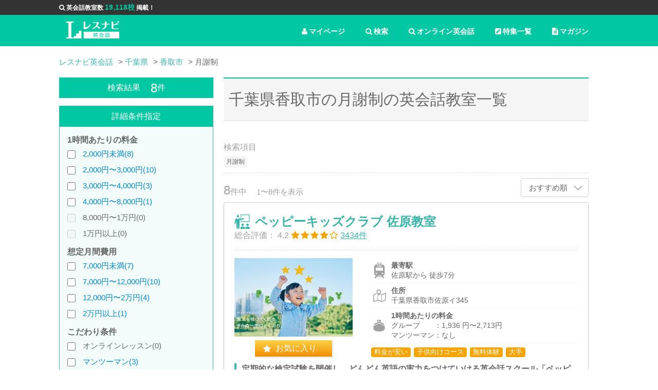

--- FILE ---
content_type: text/html; charset=utf-8
request_url: https://lesnavi.com/%E8%8B%B1%E4%BC%9A%E8%A9%B1/%E5%8D%83%E8%91%89%E7%9C%8C/%E9%A6%99%E5%8F%96%E5%B8%82/%E6%9C%88%E8%AC%9D%E5%88%B6
body_size: 17007
content:
<!DOCTYPE html>
<html>
<head>

<!-- Google Tag Manager -->
<script>(function(w,d,s,l,i){w[l]=w[l]||[];w[l].push({'gtm.start':
new Date().getTime(),event:'gtm.js'});var f=d.getElementsByTagName(s)[0],
j=d.createElement(s),dl=l!='dataLayer'?'&l='+l:'';j.async=true;j.src=
'https://www.googletagmanager.com/gtm.js?id='+i+dl;f.parentNode.insertBefore(j,f);
})(window,document,'script','dataLayer','GTM-5GVCPNW');</script>
<!-- End Google Tag Manager -->

<!-- Start AdSense -->
<script async src="//pagead2.googlesyndication.com/pagead/js/adsbygoogle.js"></script>
<script>
    pathname = location.pathname;
    if (
        !pathname.match("/%E8%8B%B1%E4%BC%9A%E8%A9%B1/111") &&
        !pathname.match("/%E8%8B%B1%E4%BC%9A%E8%A9%B1/1200") &&
        !pathname.match("/%E8%8B%B1%E4%BC%9A%E8%A9%B1/247") &&
        !pathname.match("/%E8%8B%B1%E4%BC%9A%E8%A9%B1/376") &&
        !pathname.match("/%E8%8B%B1%E4%BC%9A%E8%A9%B1/462") &&
        !pathname.match("/%E8%8B%B1%E4%BC%9A%E8%A9%B1/1854") &&
        !pathname.match("/%E8%8B%B1%E4%BC%9A%E8%A9%B1/1853") &&
        !pathname.match("/%E8%8B%B1%E4%BC%9A%E8%A9%B1/1855") &&
        !pathname.match("/%E8%8B%B1%E4%BC%9A%E8%A9%B1/1856")
    ) {
        (adsbygoogle = window.adsbygoogle || []).push({
            google_ad_client: "ca-pub-3577885567075182",
            enable_page_level_ads: true
        });
    }
</script>
<!-- End AdSense -->

    <title>千葉県香取市の月謝制の英会話教室 8校を徹底比較 | レスナビ英会話</title>
    
      <meta name="keywords" content="千葉県香取市,月謝制,英会話,英会話教室,スクール,おすすめ,口コミ,評判,比較,検索,一覧,ランキング" data-turbolinks-track>
      <meta name="description" content="千葉県香取市で月謝制の英会話教室を比較・検討したい時は英会話教室・スクール検索サイトのレスナビ英会話にお任せください。料金・場所・時間・特徴等細かく条件を指定できる条件検索機能でアナタにおすすめな英会話教室を探すことができます。" data-turbolinks-track>
    

    <meta property="og:title" content="千葉県香取市の月謝制の英会話教室 8校を徹底比較 | レスナビ英会話">
    <meta property="og:type" content="article">
    <meta property="og:url" content="https://lesnavi.com/%E8%8B%B1%E4%BC%9A%E8%A9%B1/%E5%8D%83%E8%91%89%E7%9C%8C/%E9%A6%99%E5%8F%96%E5%B8%82">
    <meta property="og:image" content="https://lesnavi.com/img/ogp_image.jpg">
    <meta property="og:description" content="千葉県香取市で月謝制の英会話教室を比較・検討したい時は英会話教室・スクール検索サイトのレスナビ英会話にお任せください。料金・場所・時間・特徴等細かく条件を指定できる条件検索機能でアナタにおすすめな英会話教室を探すことができます。">
    <meta property="og:site_name" content="レスナビ英会話">

    <meta http-equiv="Content-Type" content="text/html; charset=UTF-8">
    <meta name="viewport" content="width=device-width,initial-scale=1.0,user-scalable=NO" />
    <link rel="stylesheet" media="all" href="/assets/application-fb4bb9156c289f6ad8df34397a35b054cd78eab912bf93eb98ad405e8c95530d.css" data-turbolinks-track="true" />
    <script src="/assets/application-fad28d68574994bd2d359ea29b8a93fe1996cf005b286bb32fe078bb6b9000fa.js" data-turbolinks-track="true"></script>
    
    
    <meta name="csrf-param" content="authenticity_token" />
<meta name="csrf-token" content="ZDKTcA29VJaVqyjOkv95RRq+GDYaGxVb9yRmo0+P7SIgkimjgWmicpD6sEY14HPwWIWUZU0oR2RHA2g4FsWtXA==" />
    <script>
        (function(i,s,o,g,r,a,m){i['GoogleAnalyticsObject']=r;i[r]=i[r]||function(){
                    (i[r].q=i[r].q||[]).push(arguments)},i[r].l=1*new Date();a=s.createElement(o),
                m=s.getElementsByTagName(o)[0];a.async=1;a.src=g;m.parentNode.insertBefore(a,m)
        })(window,document,'script','//www.google-analytics.com/analytics.js','ga');
        ga('create', "UA-50204117-5", 'auto');
//        ga('send', 'pageview');
    </script>
</head>

<body class="ln-sub-page">

<!-- Google Tag Manager (noscript) -->
<noscript><iframe src="https://www.googletagmanager.com/ns.html?id=GTM-5GVCPNW"
height="0" width="0" style="display:none;visibility:hidden"></iframe></noscript>
<!-- End Google Tag Manager (noscript) -->

<header>
  <div id="information">
    <ul class="ln-wrap ln-header">
      <li><i class="fa fa-search" aria-hidden="true"></i>英会話教室数 <span>19,118校</span> 掲載！</li>
    </ul>
  </div>

  <!-- グローバルナビ -->
  <div class="ln-wrap ln-header">
    <a href="/英会話" class="ln-logo"><img src="/img/logo.svg" alt="レスナビ英会話" width="80%" valign="middle"></a>
  
    <ul class="ln-glonav">
      <li class="ln-pc"><a href="/英会話/マガジン" class="ln-glonav-a"><i class="fa fa-file-text" aria-hidden="true"></i>マガジン</a></li>
      <li class="ln-pc"><a href="/英会話/特集" class="ln-glonav-a"><i class="fa fa-pencil-square" aria-hidden="true"></i>特集一覧</a></li>
      <li><a href="/英会話/オンライン英会話一覧" class="ln-glonav-a"><i class="fa fa-search" aria-hidden="true"></i>オンライン英会話</a></li>
      <li><a href="/英会話/スクール" class="ln-glonav-a"><i class="fa fa-search" aria-hidden="true"></i>検索</a></li>
      <li>
        <form id="show_favorite_form" action="/英会話/マイページ" accept-charset="UTF-8" method="post"><input type="hidden" name="authenticity_token" value="RRl9JZFeE3h6Ej6sC/AW2eNlH2lcc4UrcWIJywlKH/4Bucf2HYrlnH9DpiSs7xxsoV6TOgtA1xTBRQdQUABfgA==" />
        <a id="show_favorite" class="ln-glonav-a"><i class="fa fa-user" aria-hidden="true"></i>マイページ</a>
        <input id="school_ids" name="school_ids" type="hidden">
</form>      </li>
    </ul>
  </div>
</header>

  






    <div class="ln-contents">
      <div class="ln-wrap ln-area-list">

        <div class="ln-pankuzu" itemscope itemtype="http://schema.org/BreadcrumbList">
          <ul>
                <li itemprop="itemListElement" itemscope itemtype="http://schema.org/ListItem"><a itemprop="item" href="/英会話"><span itemprop="name">レスナビ英会話</span></a><meta itemprop="position" content="1" /></li>
                <li itemprop="itemListElement" itemscope itemtype="http://schema.org/ListItem"><a itemprop="item" href="/英会話/千葉県"><span itemprop="name">千葉県</span></a><meta itemprop="position" content="2" /></li>
                <li itemprop="itemListElement" itemscope itemtype="http://schema.org/ListItem"><a itemprop="item" href="/英会話/千葉県/香取市"><span itemprop="name">香取市</span></a><meta itemprop="position" content="3" /></li>
                <li class="active">月謝制</li>
          </ul>
        </div>

        <div class="ln-side-contents ln-left-side">

          <form name="search_form" id="search_form" class="hidden-xs" action="/english/search" accept-charset="UTF-8" method="get">

    <div class="ln-side-search">
      <h2 class="ln-pc ln-side-h2">検索結果<span>8</span>件</h2>
      <h2 class="ln-sp ln-sub-h2">千葉県香取市の月謝制の英会話教室一覧</h2>
      <div class="ln-side-search-inner">

        <div class="ln-pc ln-side-h2">詳細条件指定</div>




        <div class="ln-sc-sp-accordion">
          <a class="ln-sc-sp-accordion-control">詳細条件を設定する</a>
          <div class="ln-sc-sp-accordion-inner">

            <h3>1時間あたりの料金</h3>
            <ul class="ln-sc-list">
              <li>
                <input type="checkbox" name="price_00k_02k"  >
                  <a class="ln-label-link" href="/%E8%8B%B1%E4%BC%9A%E8%A9%B1/%E5%8D%83%E8%91%89%E7%9C%8C/%E9%A6%99%E5%8F%96%E5%B8%82/2000円未満">2,000円未満(8)</a>
              </li>
              <li>
                <input type="checkbox" name="price_02k_03k"  >
                  <a class="ln-label-link" href="/%E8%8B%B1%E4%BC%9A%E8%A9%B1/%E5%8D%83%E8%91%89%E7%9C%8C/%E9%A6%99%E5%8F%96%E5%B8%82/2000円〜3000円">2,000円〜3,000円(10)</a>
              </li>
              <li>
                <input type="checkbox" name="price_03k_04k"  >
                  <a class="ln-label-link" href="/%E8%8B%B1%E4%BC%9A%E8%A9%B1/%E5%8D%83%E8%91%89%E7%9C%8C/%E9%A6%99%E5%8F%96%E5%B8%82/3000円〜4000円">3,000円〜4,000円(3)</a>
              </li>
              <li>
                <input type="checkbox" name="price_04k_08k"  >
                  <a class="ln-label-link" href="/%E8%8B%B1%E4%BC%9A%E8%A9%B1/%E5%8D%83%E8%91%89%E7%9C%8C/%E9%A6%99%E5%8F%96%E5%B8%82/4000円〜8000円">4,000円〜8,000円(1)</a>
              </li>
              <li>
                <input type="checkbox" name="price_08k_10k"  disabled>
                  <span disabled>8,000円〜1万円(0)</span>
              </li>
              <li>
                <input type="checkbox" name="price_10k_99k"  disabled>
                  <span disabled>1万円以上(0)</span>
              </li>
            </ul>

            <h3>想定月間費用</h3>
            <ul class="ln-sc-list">
              <li>
                <input type="checkbox" name="month_price_00k_07k"  >
                <a class="ln-label-link" href="/%E8%8B%B1%E4%BC%9A%E8%A9%B1/%E5%8D%83%E8%91%89%E7%9C%8C/%E9%A6%99%E5%8F%96%E5%B8%82/7000円未満">7,000円未満(7)</a>
                
              </li>
              <li>
                <input type="checkbox" name="month_price_07k_12k"  >
                <a class="ln-label-link" href="/%E8%8B%B1%E4%BC%9A%E8%A9%B1/%E5%8D%83%E8%91%89%E7%9C%8C/%E9%A6%99%E5%8F%96%E5%B8%82/7000円〜12000円">7,000円〜12,000円(10)</a>
                
              </li>
              <li>
                <input type="checkbox" name="month_price_12k_20k"  >
                <a class="ln-label-link" href="/%E8%8B%B1%E4%BC%9A%E8%A9%B1/%E5%8D%83%E8%91%89%E7%9C%8C/%E9%A6%99%E5%8F%96%E5%B8%82/12000円〜2万円">12,000円〜2万円(4)</a>
                
              </li>
              <li>
                <input type="checkbox" name="month_price_20k_99k"  >
                <a class="ln-label-link" href="/%E8%8B%B1%E4%BC%9A%E8%A9%B1/%E5%8D%83%E8%91%89%E7%9C%8C/%E9%A6%99%E5%8F%96%E5%B8%82/2万円以上">2万円以上(1)</a>
                
              </li>
            </ul>

            <h3>こだわり条件</h3>
            <ul class="ln-sc-list">
              <li><label>
                <input type="checkbox" name="is_online_lesson"  >
                
                <span disabled>オンラインレッスン(0)</span>
              </label></li>
              <li><label>
                <input type="checkbox" name="is_1on1_lesson"  >
                <a class="ln-label-link" href="/%E8%8B%B1%E4%BC%9A%E8%A9%B1/%E5%8D%83%E8%91%89%E7%9C%8C/%E9%A6%99%E5%8F%96%E5%B8%82/マンツーマン">マンツーマン(3)</a>
                
              </label></li>
              <li><label>
                <input type="checkbox" name="is_for_business"  disabled>
                
                <span disabled>ビジネス英語(0)</span>
              </label></li>
              <li><label>
                <input type="checkbox" name="is_open_at_night"  >
                <a class="ln-label-link" href="/%E8%8B%B1%E4%BC%9A%E8%A9%B1/%E5%8D%83%E8%91%89%E7%9C%8C/%E9%A6%99%E5%8F%96%E5%B8%82/夜８時以降も営業">夜８時以降も営業(1)</a>
                
              </label></li>
              <li><label>
                <input type="checkbox" name="is_open_at_morning"  disabled>
                
                <span disabled>朝１０時前も営業(0)</span>
              </label></li>
              <li><label>
                <input type="checkbox" name="is_free_trial"  >
                <a class="ln-label-link" href="/%E8%8B%B1%E4%BC%9A%E8%A9%B1/%E5%8D%83%E8%91%89%E7%9C%8C/%E9%A6%99%E5%8F%96%E5%B8%82/無料体験講座">無料体験講座(9)</a>
                
              </label></li>
              <li><label>
                <input type="checkbox" name="is_near_from_station"  >
                <a class="ln-label-link" href="/%E8%8B%B1%E4%BC%9A%E8%A9%B1/%E5%8D%83%E8%91%89%E7%9C%8C/%E9%A6%99%E5%8F%96%E5%B8%82/駅から５分以内">駅から５分以内(4)</a>
                
              </label></li>
              <li><label>
                <input type="checkbox" name="is_for_toeic"  disabled>
                
                <span disabled>TOEIC対策(0)</span>
              </label></li>
              <li><label>
                <input type="checkbox" name="is_for_toefl"  disabled>
                
                <span disabled>TOEFL対策(0)</span>
              </label></li>
              <li><label>
                <input type="checkbox" name="is_for_eiken"  >
                <a class="ln-label-link" href="/%E8%8B%B1%E4%BC%9A%E8%A9%B1/%E5%8D%83%E8%91%89%E7%9C%8C/%E9%A6%99%E5%8F%96%E5%B8%82/英検対策">英検対策(4)</a>
                
              </label></li>
              <li><label>
                <input type="checkbox" name="is_native_teacher"  >
                <a class="ln-label-link" href="/%E8%8B%B1%E4%BC%9A%E8%A9%B1/%E5%8D%83%E8%91%89%E7%9C%8C/%E9%A6%99%E5%8F%96%E5%B8%82/ネイティブ外国人講師がいる">ネイティブ外国人講師がいる(5)</a>
                
              </label></li>
              <li><label>
                <input type="checkbox" name="is_japanese_teacher"  >
                <a class="ln-label-link" href="/%E8%8B%B1%E4%BC%9A%E8%A9%B1/%E5%8D%83%E8%91%89%E7%9C%8C/%E9%A6%99%E5%8F%96%E5%B8%82/日本人講師がいる">日本人講師がいる(10)</a>
                
              </label></li>
              <li><label>
                <input type="checkbox" name="is_major"  >
                <a class="ln-label-link" href="/%E8%8B%B1%E4%BC%9A%E8%A9%B1/%E5%8D%83%E8%91%89%E7%9C%8C/%E9%A6%99%E5%8F%96%E5%B8%82/大手スクール">大手スクール(11)</a>
                
              </label></li>
              <li><label>
                <input type="checkbox" name="is_open_on_holiday"  disabled>
                
                <span disabled>土日も開講(0)</span>
              </label></li>
              <li><label>
                <input type="checkbox" name="is_initial_fee_free"  disabled>
                
                <span disabled>入会金無料(0)</span>
              </label></li>
              <li><label>
                <input type="checkbox" name="is_monthly_system" checked >
                <a class="ln-label-link" href="/%E8%8B%B1%E4%BC%9A%E8%A9%B1/%E5%8D%83%E8%91%89%E7%9C%8C/%E9%A6%99%E5%8F%96%E5%B8%82/月謝制">月謝制(10)</a>
                
              </label></li>
              <li><label>
                <input type="checkbox" name="is_ticket_system"  >
                <a class="ln-label-link" href="/%E8%8B%B1%E4%BC%9A%E8%A9%B1/%E5%8D%83%E8%91%89%E7%9C%8C/%E9%A6%99%E5%8F%96%E5%B8%82/回数制">回数制(2)</a>
                
              </label></li>
              <li><label>
                <input type="checkbox" name="for_advanced"  disabled>
                
                <span disabled>上級者向け(0)</span>
              </label></li>
              <li><label>
                <input type="checkbox" name="for_beginner"  >
                <a class="ln-label-link" href="/%E8%8B%B1%E4%BC%9A%E8%A9%B1/%E5%8D%83%E8%91%89%E7%9C%8C/%E9%A6%99%E5%8F%96%E5%B8%82/初級者向け">初級者向け(1)</a>
                
              </label></li>
              <li><label>
                <input type="checkbox" name="is_benefit"  disabled>
                
                <span disabled>給付金制度(0)</span>
              </label></li>
              <li><label>
                <input type="checkbox" name="is_for_child"  >
                <a class="ln-label-link" href="/%E8%8B%B1%E4%BC%9A%E8%A9%B1/%E5%8D%83%E8%91%89%E7%9C%8C/%E9%A6%99%E5%8F%96%E5%B8%82/子供向けコース">子供向けコース(10)</a>
                
              </label></li>
              <li><label>
                <input type="checkbox" name="is_for_child_main"  >
                <a class="ln-label-link" href="/%E8%8B%B1%E4%BC%9A%E8%A9%B1/%E5%8D%83%E8%91%89%E7%9C%8C/%E9%A6%99%E5%8F%96%E5%B8%82/子供専用教室">子供専用教室(2)</a>
                
              </label></li>
            </ul>

            <p class="ln-sp ln-sc-bn-holder">
              <a class="ln-sp ln-sc-search-btn" type="submit" is="ensenSearchSubmit" onclick="document.search_form.submit();ga('send', 'event', 'btn', 'btnSearch', 'btnSearchForm');">検索する</a>
            </p>

          </div>
        </div>
        <p class="ln-pc ln-sc-bn-holder">
          <a class="ln-sc-search-btn" type="submit" is="ensenSearchSubmit" onclick="document.search_form.submit();ga('send', 'event', 'btn', 'btnSearch', 'btnSearchForm');">検索する</a>
          <input type="hidden" id="ensenSearchKeywords" name="keywords" value="香取市">
          <input type="hidden" id="ensenSearchOrder" name="order" value="">
          <input type="hidden" name="pref_name" value="千葉県">
          <a class="ln-sc-allclear">すべての条件をクリア</a>
          <br />
        </p>

        <div class="ln-pc">
          <div class="ln-pc ln-side-h2">エリア・駅</div>
            <h3>人気のエリア</h3>
  <ul class="ln-sc-label-list">
      <li class="">
        <a class="ln-label-link" href="/英会話/千葉県/佐原駅周辺">佐原
          (5)</a></li>
  </ul>


        </div>

      </div>
    </div>

</form>
<div class="ln-modal">
  <div class="ln-modal-inner">

    <div id="ln-station-modal">
      <h2 class="ln-sub-h1">駅・路線から探す</h2>
      <a href="" class="ln-modal-close"></a>
      <div id="ln-station">
      </div>
      <div class="ln-modal_btn">
        <form id="ensenModalForm" action="/english/search" accept-charset="UTF-8" method="post"><input type="hidden" name="authenticity_token" value="Eba4jdxmiLzzMT+kBj4k3/CydSTYw50xvAjW5IqZHyAjjHEVARE5ntGJ4njc75NVAzN4TBaHNwzO02x9DLVntA==" />
            <input type="hidden" id="ensenModalKeywords" name="keywords">
            <a class="ln-modal-cancel">キャンセル</a>
            <a class="ln-modal-search" id="ensenModalSubmit">検索</a>
</form>      </div>
    </div>

    <div id="ln-area-modal">
      <h2 class="ln-sub-h1">エリアから探す</h2>
      <a href="" class="ln-modal-close"></a>
      <div id="ln-area">
      </div>
      <div class="ln-modal_btn">
        <form id="areaModalForm" action="/english/search" accept-charset="UTF-8" method="post"><input type="hidden" name="authenticity_token" value="itBeRijTfNWFNSsAIDHwVtspgwWVwM8DsUS5gfAuytm46pfe9aTN96eN9tz64EfcKKiObVuEZT7DnwMYdgKyTQ==" />
            <input type="hidden" id="areaModalKeywords" name="keywords">
            <a class="ln-modal-cancel">キャンセル</a>
            <a class="ln-modal-search" id="areaModalSubmit">検索</a>
</form>      </div>
    </div>

  </div>
</div>




        </div>

        <div class="ln-main-contents">
          <h1 class="ln-sub-h1">千葉県香取市の月謝制の英会話教室一覧</h1>
          <div class="ln-sc-comment">
          </div>

          <div class="ln-sc-cond">
            <p class="ln-sc-cond-title ln-pc">検索項目</p>
            <p class="ln-sc-cond-title ln-sp">検索結果：<span>8件</span></p>
            <ul class="ln-sc-cond-label">
              
              
              
              
              
              
              
              
              
              
              
              
              
              
              
              
              
              
              
              
              
              
              
              
              
              <li>月謝制</li>
              
              
              
              
              
              
            </ul>
          </div>
          <div class="ln-sc-control ln-table">
            <div class="ln-cell ln-ps10">
              <p class="ln-sc-count"><span>8</span>件中</p>
              <p class="ln-sc-result-pg">1〜8件を表示</p>
            </div>
            <div class="ln-cell">
              <dl class="ln-sort">
                <dt><a href="#">
                  おすすめ順
                  
                  
                </a></dt>
                <dd>
                  <ul class="ln-sort-list">
                      <li><a onclick="document.search_form.order.value = 'price'; document.search_form.submit();">価格順</a></li>
                  </ul>
                </dd>
              </dl>
            </div>
          </div>

          <div class="ln-result-list">
            <div class="ln-casset">

  <div class="ln-casset-title">
    <h2><a href="/英会話/1200/7884">ペッピーキッズクラブ 佐原教室</a></h2>


    <p class="ln-pc">
      <span class="ln-pc">総合評価：</span>
      4.2
      <img src="/img/icon/star_4.0.svg" alt=""><br class="ln-sp" />
        <a href="/英会話/1200/7884/口コミ">
        <span class="ln-casset-rtg">3434件</span>
        </a>
    </p>
  </div>

  <div class="ln-table">
    <div class="ln-cell ln-casset-img">
          <img src="/img/schools/7884/image1/list.jpg?1746671506" width="100%">
      <span class="ln-pc ln-fav-btn"><a href="" id="favorite-7884" data-id="7884" data-school-id="7884" >お気に入り</a></span>
    </div>

    <div class="ln-sp ln-casset-score">
      <p>
        4.2
        <img src="/img/icon/star_4.0.svg" alt=""><br class="ln-sp" />
          <a href="/英会話/1200/7884/口コミ">
            <span class="ln-casset-rtg">3434件</span>
          </a>
      </p>
    </div>


    <div class="ln-cell" style="clear: both;">
      <ul class="ln-casset-detail">

            <li>
              <a href="/英会話/1200/7884/情報・地図" class="ln-casset-station">
                <dl>
                  <dt>最寄駅</dt>
                  <dd>
                      <p>佐原駅から
                        徒歩7分
                        </p>
                  </dd>
                </dl>
              </a>
            </li>

        <li>
          <a href="/英会話/1200/7884/情報・地図" class="ln-casset-address">
            <dl>
              <dt>住所</dt>
              <dd>
                <p>千葉県香取市佐原イ345</p>
              </dd>
            </dl>
          </a>
        </li>

        <li>
            <a href='/英会話/1200/7884/コース・価格' class='ln-casset-fee'>
            <dl>
              <dt>1時間あたりの料金</dt>
              <dd>
                  <p>グループ　　：1,936
                    円〜2,713円</p>
                  <p>マンツーマン：なし</p>
              </dd>
            </dl>
            </a>
        </li>


        <li class="ln-diff">
          <p class="ln-label">
                <span>料金が安い</span>
                <span>子供向けコース</span>
                <span>無料体験</span>
                <span>大手</span>
          </p>
        </li>
      </ul>
    </div>

  </div>

  <div class="ln-pc">
    <h3 class="ln-sub-h3v2">定期的な検定試験を開催し、どんどん英語の実力をつけていける英会話スクール「ペッピーキッズ」</h3>
    <p class="ln-casset-text">
    <p class="ln-casset-text">千葉県香取市にある子ども英会話ペッピーキッズクラブ佐原教室は、佐原駅から徒歩6分の場所にあります。日本人講師＋外国人講師のメリットを活かしたグループレッスンでは、子供達一人一人のレベルにあったレッスン...</p></p>
    <p class="ln-more"><a href="/英会話/1200/7884">もっと見る</a></p>

        <a class="ln-casset-kuchikomi" href="/英会話/1200/7884/口コミ">この教室の口コミを詳しく見る</a>
        <h3 class="ln-sub-h3v2">口コミ<span>3434件</span></h3>
        <p class="ln-casset-comment ln-boy">私自身が英語がすごく苦手で苦労したので息子には早い段階で英語に触れさせておきたいと通わせています。小学校低学年のコースですが内容自体は結構難しく前置詞や文法など中学生で習うようなものもあります、ただ歌...</p>
  </div>
</div>
<div class="ln-casset">

  <div class="ln-casset-title">
    <h2><a href="/英会話/348/6578">ヤマハ英語教室 佐原第2センター</a></h2>


    <p class="ln-pc">
      <span class="ln-pc">総合評価：</span>
      4.0
      <img src="/img/icon/star_4.0.svg" alt=""><br class="ln-sp" />
        <a href="/英会話/348/6578/口コミ">
        <span class="ln-casset-rtg">447件</span>
        </a>
    </p>
  </div>

  <div class="ln-table">
    <div class="ln-cell ln-casset-img">
          <img src="/img/schools/6578/image1/list.jpg?1538035170" width="100%">
      <span class="ln-pc ln-fav-btn"><a href="" id="favorite-6578" data-id="6578" data-school-id="6578" >お気に入り</a></span>
    </div>

    <div class="ln-sp ln-casset-score">
      <p>
        4.0
        <img src="/img/icon/star_4.0.svg" alt=""><br class="ln-sp" />
          <a href="/英会話/348/6578/口コミ">
            <span class="ln-casset-rtg">447件</span>
          </a>
      </p>
    </div>


    <div class="ln-cell" style="clear: both;">
      <ul class="ln-casset-detail">

            <li>
              <a href="/英会話/348/6578/情報・地図" class="ln-casset-station">
                <dl>
                  <dt>最寄駅</dt>
                  <dd>
                      <p>佐原駅から
                        徒歩3分
                        </p>
                  </dd>
                </dl>
              </a>
            </li>

        <li>
          <a href="/英会話/348/6578/情報・地図" class="ln-casset-address">
            <dl>
              <dt>住所</dt>
              <dd>
                <p>千葉県香取市佐原イ88</p>
              </dd>
            </dl>
          </a>
        </li>

        <li>
            <a href='/英会話/348/6578/コース・価格' class='ln-casset-fee'>
            <dl>
              <dt>1時間あたりの料金</dt>
              <dd>
                  <p>グループ　　：1,666
                    円〜2,340円</p>
                  <p>マンツーマン：なし</p>
              </dd>
            </dl>
            </a>
        </li>

            <li class="ln-pc">
              <a href="/英会話/348/6578/情報・地図" class="ln-casset-holiday">
                <dl>
                  <dt>休校日</dt>
                  <dd>
                    <p>
                    月曜日　
                    火曜日　
                    水曜日　
                    木曜日　
                    金曜日　
                    
                    日曜日　
                    
                    
                    
                    </p>
                  </dd>
                </dl>
              </a>
            </li>

            <li class="ln-pc">
              <a href="/英会話/348/6578/情報・地図" class="ln-casset-time">
                <dl>
                  <dt>開校時間</dt>
                  <dd>
                    <p>
                        / 土日 11:00
                        〜13:35
                        不明
                    </p>
                  </dd>
                </dl>
              </a>
            </li>

        <li class="ln-diff">
          <p class="ln-label">
                <span>料金が安い</span>
                <span>子供向けコース</span>
                <span>大手</span>
                <span>駅近</span>
          </p>
        </li>
      </ul>
    </div>

  </div>

  <div class="ln-pc">
    <h3 class="ln-sub-h3v2">講師が理解できるまで最後までサポートしてくれ親子で一緒に学べる「ヤマハ英語教室佐原第2センター」</h3>
    <p class="ln-casset-text">
    <p class="ln-casset-text">千葉県香取市にあるJR成田線佐原駅から徒歩3分の場所にある「ヤマハ英語教室佐原第2センター」は、3歳から小学生までが通う英会話スクールです。3歳のコースは保護者の方も一緒に参加しながら、音楽やリズムに...</p></p>
    <p class="ln-more"><a href="/英会話/348/6578">もっと見る</a></p>

        <a class="ln-casset-kuchikomi" href="/英会話/348/6578/口コミ">この教室の口コミを詳しく見る</a>
        <h3 class="ln-sub-h3v2">口コミ<span>447件</span></h3>
        <p class="ln-casset-comment ln-boy">まだ習い始めて間がない頃は、レッスンに集中して参加する事が出来なくて、まわりに迷惑をかけているのではないか・・・と不安で心配でした。でも、子供はレッスンで習った歌とか覚えていて、帰宅したら口ずさんでい...</p>
  </div>
</div>
<div class="ln-casset">

  <div class="ln-casset-title">
    <h2><a href="/英会話/189/17404">ウィングローブ英語塾 佐原校</a></h2>


    <p class="ln-pc">
      <span class="ln-pc">総合評価：</span>
      4.4
      <img src="/img/icon/star_4.0.svg" alt=""><br class="ln-sp" />
        <a href="/英会話/189/17404/口コミ">
        <span class="ln-casset-rtg">156件</span>
        </a>
    </p>
  </div>

  <div class="ln-table">
    <div class="ln-cell ln-casset-img">
          <img src="/img/schools/17404/image1/list.jpg?1593663362" width="100%">
      <span class="ln-pc ln-fav-btn"><a href="" id="favorite-17404" data-id="17404" data-school-id="17404" >お気に入り</a></span>
    </div>

    <div class="ln-sp ln-casset-score">
      <p>
        4.4
        <img src="/img/icon/star_4.0.svg" alt=""><br class="ln-sp" />
          <a href="/英会話/189/17404/口コミ">
            <span class="ln-casset-rtg">156件</span>
          </a>
      </p>
    </div>


    <div class="ln-cell" style="clear: both;">
      <ul class="ln-casset-detail">

            <li>
              <a href="/英会話/189/17404/情報・地図" class="ln-casset-station">
                <dl>
                  <dt>最寄駅</dt>
                  <dd>
                      <p>下総神崎駅から
                        2250m
                        </p>
                  </dd>
                </dl>
              </a>
            </li>

        <li>
          <a href="/英会話/189/17404/情報・地図" class="ln-casset-address">
            <dl>
              <dt>住所</dt>
              <dd>
                <p>千葉県香取市みずほ台2丁目1-149</p>
              </dd>
            </dl>
          </a>
        </li>

        <li>
            <a href='/英会話/189/17404/コース・価格' class='ln-casset-fee'>
            <dl>
              <dt>1時間あたりの料金</dt>
              <dd>
                  <p>グループ　　：1,800
                    円〜2,050円</p>
                  <p>マンツーマン：なし</p>
              </dd>
            </dl>
            </a>
        </li>


        <li class="ln-diff">
          <p class="ln-label">
                <span>料金が安い</span>
                <span>子供向けコース</span>
                <span>無料体験</span>
                <span>大手</span>
          </p>
        </li>
      </ul>
    </div>

  </div>

  <div class="ln-pc">
    <h3 class="ln-sub-h3v2">英語を使いこなせる学習を受けられる。基本からしっかり学習する事で、同時通訳と同じ方法で英語を学ぶことが出来る</h3>
    <p class="ln-casset-text">
    <p class="ln-casset-text">英語を使いこなせる位になりたいと思いませんか？ウィングローブ英語塾佐原校では、基本からしっかり指導してくれて、同時通訳と同じ方法で英語を学んでいく事が出来るので英語を使いこなせる人を目指せます。小学生...</p></p>
    <p class="ln-more"><a href="/英会話/189/17404">もっと見る</a></p>

        <a class="ln-casset-kuchikomi" href="/英会話/189/17404/口コミ">この教室の口コミを詳しく見る</a>
        <h3 class="ln-sub-h3v2">口コミ<span>156件</span></h3>
        <p class="ln-casset-comment ln-boy">息子が中学へ入学するタイミングで、こちらのウィングローブへ入会しました。息子の学校は私立で、特に英語教育のレベルの高さが有名なので、授業についていけるかが心配でした。小学生の頃はネイティブ講師の英会話...</p>
  </div>
</div>
<div class="ln-casset">

  <div class="ln-casset-title">
    <h2><a href="/英会話/1199/10947">ECCジュニア みずほニュータウン教室</a></h2>


    <p class="ln-pc">
      <span class="ln-pc">総合評価：</span>
      4.1
      <img src="/img/icon/star_4.0.svg" alt=""><br class="ln-sp" />
        <a href="/英会話/1199/10947/口コミ">
        <span class="ln-casset-rtg">2081件</span>
        </a>
    </p>
  </div>

  <div class="ln-table">
    <div class="ln-cell ln-casset-img">
          <img src="/img/noimage.gif" class="noimage" width="100%">
      <span class="ln-pc ln-fav-btn"><a href="" id="favorite-10947" data-id="10947" data-school-id="10947" >お気に入り</a></span>
    </div>

    <div class="ln-sp ln-casset-score">
      <p>
        4.1
        <img src="/img/icon/star_4.0.svg" alt=""><br class="ln-sp" />
          <a href="/英会話/1199/10947/口コミ">
            <span class="ln-casset-rtg">2081件</span>
          </a>
      </p>
    </div>


    <div class="ln-cell" style="clear: both;">
      <ul class="ln-casset-detail">


        <li>
          <a href="/英会話/1199/10947/情報・地図" class="ln-casset-address">
            <dl>
              <dt>住所</dt>
              <dd>
                <p>千葉県香取市</p>
              </dd>
            </dl>
          </a>
        </li>

        <li>
            <a href='/英会話/1199/10947/コース・価格' class='ln-casset-fee'>
            <dl>
              <dt>1時間あたりの料金</dt>
              <dd>
                  <p>グループ　　：1,260
                    円〜2,430円</p>
                  <p>マンツーマン：なし</p>
              </dd>
            </dl>
            </a>
        </li>


        <li class="ln-diff">
          <p class="ln-label">
                <span>料金が安い</span>
                <span>子供向けコース</span>
                <span>無料体験</span>
                <span>大手</span>
          </p>
        </li>
      </ul>
    </div>

  </div>

  <div class="ln-pc">
    <h3 class="ln-sub-h3v2">1回ごとに生徒の理解度をチェックしながら進めていくECCジュニア。長所を伸ばし弱点を克服しながら丁寧に基礎から学んでいきます。</h3>
    <p class="ln-casset-text">
    <p class="ln-casset-text">千葉県香取市にあるECCジュニアみずほニュータウン教室では全てのクラスでバイリンガル講師によるオールイングリッシュの授業を行っています。各生徒の個性をしっかり見極め長所を伸ばしていく指導法が人気で、一...</p></p>
    <p class="ln-more"><a href="/英会話/1199/10947">もっと見る</a></p>

        <a class="ln-casset-kuchikomi" href="/英会話/1199/10947/口コミ">この教室の口コミを詳しく見る</a>
        <h3 class="ln-sub-h3v2">口コミ<span>2081件</span></h3>
        <p class="ln-casset-comment ln-boy">娘が友達と通っているECCジュニア。茨田小学校前校は小学校からも家からも近いので、子供だけで通わせるには安心の立地です。受講料も他のスクールよりは安めで、それなのにテキストやその他の教材は豊富で満足し...</p>
  </div>
</div>
<div class="ln-casset">

  <div class="ln-casset-title">
    <h2><a href="/英会話/1199/10948">ECCジュニア 山田府馬教室</a></h2>


    <p class="ln-pc">
      <span class="ln-pc">総合評価：</span>
      4.1
      <img src="/img/icon/star_4.0.svg" alt=""><br class="ln-sp" />
        <a href="/英会話/1199/10948/口コミ">
        <span class="ln-casset-rtg">2081件</span>
        </a>
    </p>
  </div>

  <div class="ln-table">
    <div class="ln-cell ln-casset-img">
          <img src="/img/noimage.gif" class="noimage" width="100%">
      <span class="ln-pc ln-fav-btn"><a href="" id="favorite-10948" data-id="10948" data-school-id="10948" >お気に入り</a></span>
    </div>

    <div class="ln-sp ln-casset-score">
      <p>
        4.1
        <img src="/img/icon/star_4.0.svg" alt=""><br class="ln-sp" />
          <a href="/英会話/1199/10948/口コミ">
            <span class="ln-casset-rtg">2081件</span>
          </a>
      </p>
    </div>


    <div class="ln-cell" style="clear: both;">
      <ul class="ln-casset-detail">


        <li>
          <a href="/英会話/1199/10948/情報・地図" class="ln-casset-address">
            <dl>
              <dt>住所</dt>
              <dd>
                <p>千葉県香取市</p>
              </dd>
            </dl>
          </a>
        </li>

        <li>
            <a href='/英会話/1199/10948/コース・価格' class='ln-casset-fee'>
            <dl>
              <dt>1時間あたりの料金</dt>
              <dd>
                  <p>グループ　　：1,260
                    円〜2,430円</p>
                  <p>マンツーマン：なし</p>
              </dd>
            </dl>
            </a>
        </li>


        <li class="ln-diff">
          <p class="ln-label">
                <span>料金が安い</span>
                <span>子供向けコース</span>
                <span>無料体験</span>
                <span>大手</span>
          </p>
        </li>
      </ul>
    </div>

  </div>

  <div class="ln-pc">
    <h3 class="ln-sub-h3v2">読み書きを中心に学校での成績アップも視野にいれて学習していくECCジュニア。基礎からディベート能力まで幅広い知識が身につきます。</h3>
    <p class="ln-casset-text">
    <p class="ln-casset-text">千葉県香取市にあるECCジュニア山田府馬教室では2歳から大人までの英会話クラスの他に中学生英語強化クラスがあり、読み書きを中心に指導を行い、学校の成績アップとリスニングや長文読解のトレーニングを重ねて...</p></p>
    <p class="ln-more"><a href="/英会話/1199/10948">もっと見る</a></p>

        <a class="ln-casset-kuchikomi" href="/英会話/1199/10948/口コミ">この教室の口コミを詳しく見る</a>
        <h3 class="ln-sub-h3v2">口コミ<span>2081件</span></h3>
        <p class="ln-casset-comment ln-boy">娘がECCジュニアに通っています。今は6年生になりますが英検合格のために英検対策コースを受講しています。昨年先生がすすめられて受験したら英検5級を合格することができ娘も自信がついたようす。今は英検4級...</p>
  </div>
</div>
<div class="ln-casset">

  <div class="ln-casset-title">
    <h2><a href="/英会話/174/3243">アメリカンランゲージスクール 佐原校</a></h2>


    <p class="ln-pc">
      <span class="ln-pc">総合評価：</span>
      4.1
      <img src="/img/icon/star_4.0.svg" alt=""><br class="ln-sp" />
        <a href="/英会話/174/3243/口コミ">
        <span class="ln-casset-rtg">422件</span>
        </a>
    </p>
  </div>

  <div class="ln-table">
    <div class="ln-cell ln-casset-img">
          <img src="/img/schools/3243/image1/list.jpg?1538027937" width="100%">
      <span class="ln-pc ln-fav-btn"><a href="" id="favorite-3243" data-id="3243" data-school-id="3243" >お気に入り</a></span>
    </div>

    <div class="ln-sp ln-casset-score">
      <p>
        4.1
        <img src="/img/icon/star_4.0.svg" alt=""><br class="ln-sp" />
          <a href="/英会話/174/3243/口コミ">
            <span class="ln-casset-rtg">422件</span>
          </a>
      </p>
    </div>


    <div class="ln-cell" style="clear: both;">
      <ul class="ln-casset-detail">

            <li>
              <a href="/英会話/174/3243/情報・地図" class="ln-casset-station">
                <dl>
                  <dt>最寄駅</dt>
                  <dd>
                      <p>佐原駅から
                        徒歩7分
                        </p>
                  </dd>
                </dl>
              </a>
            </li>

        <li>
          <a href="/英会話/174/3243/情報・地図" class="ln-casset-address">
            <dl>
              <dt>住所</dt>
              <dd>
                <p>千葉県香取市佐原イ4178</p>
              </dd>
            </dl>
          </a>
        </li>

        <li>
            <a href='/英会話/174/3243/コース・価格' class='ln-casset-fee'>
            <dl>
              <dt>1時間あたりの料金</dt>
              <dd>
                  <p>グループ　　：2,425
                    円〜3,750円</p>
                  <p>マンツーマン：2,000円</p>
              </dd>
            </dl>
            </a>
        </li>

            <li class="ln-pc">
              <a href="/英会話/174/3243/情報・地図" class="ln-casset-holiday">
                <dl>
                  <dt>休校日</dt>
                  <dd>
                    <p>
                    月曜日　
                    
                    
                    
                    
                    
                    日曜日　
                    
                    
                    
                    </p>
                  </dd>
                </dl>
              </a>
            </li>

            <li class="ln-pc">
              <a href="/英会話/174/3243/情報・地図" class="ln-casset-time">
                <dl>
                  <dt>開校時間</dt>
                  <dd>
                    <p>
                        平日 15:00
                        〜21:00
                        / 土日 12:00
                        〜19:00
                    </p>
                  </dd>
                </dl>
              </a>
            </li>

        <li class="ln-diff">
          <p class="ln-label">
                <span>マンツーマン</span>
                <span>子供向けコース</span>
                <span>TOEIC</span>
                <span>無料体験</span>
                <span>夜も開講</span>
                <span>大手</span>
          </p>
        </li>
      </ul>
    </div>

  </div>

  <div class="ln-pc">
    <h3 class="ln-sub-h3v2">英会話が続かなかった人も「アメリカンランゲージスクール」佐原校なら続けられる！多彩なレッスンで受講生をサポート</h3>
    <p class="ln-casset-text">
    <p class="ln-casset-text">千葉県香取市にある英会話スクールアメリカンランゲージスクール佐原校は、JR佐原駅から徒歩約9分にあります。受講生の目標に合わせた多彩なレッスンを提供しています。フレンドリーな講師とマネージャーが受講生...</p></p>
    <p class="ln-more"><a href="/英会話/174/3243">もっと見る</a></p>

        <a class="ln-casset-kuchikomi" href="/英会話/174/3243/口コミ">この教室の口コミを詳しく見る</a>
        <h3 class="ln-sub-h3v2">口コミ<span>422件</span></h3>
        <p class="ln-casset-comment ln-boy">ネイティブ講師とプライベートレッスンを毎週40分受けています。グループレッスンは苦手で間違えることが恥ずかしくて話せなくなってしまうのでプライベートが好きです。前はイングリッシュビレッジに通ってて、こ...</p>
  </div>
</div>
<div class="ln-casset">

  <div class="ln-casset-title">
    <h2><a href="/英会話/174/3244">アメリカンランゲージスクール 小見川校</a></h2>


    <p class="ln-pc">
      <span class="ln-pc">総合評価：</span>
      4.1
      <img src="/img/icon/star_4.0.svg" alt=""><br class="ln-sp" />
        <a href="/英会話/174/3244/口コミ">
        <span class="ln-casset-rtg">422件</span>
        </a>
    </p>
  </div>

  <div class="ln-table">
    <div class="ln-cell ln-casset-img">
          <img src="/img/schools/3244/image1/list.jpg?1538027939" width="100%">
      <span class="ln-pc ln-fav-btn"><a href="" id="favorite-3244" data-id="3244" data-school-id="3244" >お気に入り</a></span>
    </div>

    <div class="ln-sp ln-casset-score">
      <p>
        4.1
        <img src="/img/icon/star_4.0.svg" alt=""><br class="ln-sp" />
          <a href="/英会話/174/3244/口コミ">
            <span class="ln-casset-rtg">422件</span>
          </a>
      </p>
    </div>


    <div class="ln-cell" style="clear: both;">
      <ul class="ln-casset-detail">

            <li>
              <a href="/英会話/174/3244/情報・地図" class="ln-casset-station">
                <dl>
                  <dt>最寄駅</dt>
                  <dd>
                      <p>小見川駅から
                        徒歩4分
                        </p>
                  </dd>
                </dl>
              </a>
            </li>

        <li>
          <a href="/英会話/174/3244/情報・地図" class="ln-casset-address">
            <dl>
              <dt>住所</dt>
              <dd>
                <p>千葉県香取市小見川1090</p>
              </dd>
            </dl>
          </a>
        </li>

        <li>
            <a href='/英会話/174/3244/コース・価格' class='ln-casset-fee'>
            <dl>
              <dt>1時間あたりの料金</dt>
              <dd>
                  <p>グループ　　：2,425
                    円〜3,750円</p>
                  <p>マンツーマン：2,000円</p>
              </dd>
            </dl>
            </a>
        </li>

            <li class="ln-pc">
              <a href="/英会話/174/3244/情報・地図" class="ln-casset-holiday">
                <dl>
                  <dt>休校日</dt>
                  <dd>
                    <p>
                    月曜日　
                    
                    
                    
                    
                    
                    日曜日　
                    
                    
                    
                    </p>
                  </dd>
                </dl>
              </a>
            </li>

            <li class="ln-pc">
              <a href="/英会話/174/3244/情報・地図" class="ln-casset-time">
                <dl>
                  <dt>開校時間</dt>
                  <dd>
                    <p>
                        平日 15:00
                        〜20:00
                        / 土日 15:00
                        〜20:00
                    </p>
                  </dd>
                </dl>
              </a>
            </li>

        <li class="ln-diff">
          <p class="ln-label">
                <span>マンツーマン</span>
                <span>子供向けコース</span>
                <span>TOEIC</span>
                <span>無料体験</span>
                <span>大手</span>
                <span>駅近</span>
          </p>
        </li>
      </ul>
    </div>

  </div>

  <div class="ln-pc">
    <h3 class="ln-sub-h3v2">アットホームは雰囲気のアメリカンランゲージスクール小見川校で英会話を楽しくスキルアップしよう！</h3>
    <p class="ln-casset-text">
    <p class="ln-casset-text">千葉県香取市にある英会話スクールアメリカンランゲージスクール小見川校は、JR小見川駅から徒歩約4分の好立地に位置しています。経験豊富で優しい外国人講師と日本字講師が受講生の英会話をスキルアップさせてく...</p></p>
    <p class="ln-more"><a href="/英会話/174/3244">もっと見る</a></p>

        <a class="ln-casset-kuchikomi" href="/英会話/174/3244/口コミ">この教室の口コミを詳しく見る</a>
        <h3 class="ln-sub-h3v2">口コミ<span>422件</span></h3>
        <p class="ln-casset-comment ln-boy">月5,000円でネイティブ講師とレッスンが受けられる英会話スクールはこの辺ではアメリカンランゲージスクールだけだと思います。色々なスクールを見学したり、ネットで検索したりしましたが、コストパフォーマン...</p>
  </div>
</div>
<div class="ln-casset">

  <div class="ln-casset-title">
    <h2><a href="/英会話/256/20633">ステップワールド英語スクール しんしま教室</a></h2>


    <p class="ln-pc">
      <span class="ln-pc">総合評価：</span>
      3.5
      <img src="/img/icon/star_3.5.svg" alt=""><br class="ln-sp" />
        <a href="/英会話/256/20633/口コミ">
        <span class="ln-casset-rtg">322件</span>
        </a>
    </p>
  </div>

  <div class="ln-table">
    <div class="ln-cell ln-casset-img">
          <img src="/img/noimage.gif" class="noimage" width="100%">
      <span class="ln-pc ln-fav-btn"><a href="" id="favorite-20633" data-id="20633" data-school-id="20633" >お気に入り</a></span>
    </div>

    <div class="ln-sp ln-casset-score">
      <p>
        3.5
        <img src="/img/icon/star_3.5.svg" alt=""><br class="ln-sp" />
          <a href="/英会話/256/20633/口コミ">
            <span class="ln-casset-rtg">322件</span>
          </a>
      </p>
    </div>


    <div class="ln-cell" style="clear: both;">
      <ul class="ln-casset-detail">

            <li>
              <a href="/英会話/256/20633/情報・地図" class="ln-casset-station">
                <dl>
                  <dt>最寄駅</dt>
                  <dd>
                      <p>潮来駅から
                        1150m
                        </p>
                      <p>十二橋駅から
                        1960m
                        </p>
                  </dd>
                </dl>
              </a>
            </li>

        <li>
          <a href="/英会話/256/20633/情報・地図" class="ln-casset-address">
            <dl>
              <dt>住所</dt>
              <dd>
                <p>千葉県香取市扇島2883</p>
              </dd>
            </dl>
          </a>
        </li>

        <li>
            <a href='/英会話/256/20633/コース・価格' class='ln-casset-fee'>
            <dl>
              <dt>1時間あたりの料金</dt>
              <dd>
                  <p>グループ　　：1,916
                    円〜2,533円</p>
                  <p>マンツーマン：5,454円</p>
              </dd>
            </dl>
            </a>
        </li>


        <li class="ln-diff">
          <p class="ln-label">
                <span>マンツーマン</span>
                <span>料金が安い</span>
                <span>子供向けコース</span>
                <span>大手</span>
          </p>
        </li>
      </ul>
    </div>

  </div>

  <div class="ln-pc">
    <h3 class="ln-sub-h3v2">体感的に英語を身につけ、楽しくコミュニケーションができるようになることをテーマに日々の学習を進めていきます。</h3>
    <p class="ln-casset-text">
    <p class="ln-casset-text">英語を身につけ体験し、コミュニケーションを通してわかり合うことをテーマに日々の授業を進めていくステップワールド英語スクールしんしま教室。最寄駅の潮来駅から徒歩24分でアクセスできる英会話スクールです。...</p></p>
    <p class="ln-more"><a href="/英会話/256/20633">もっと見る</a></p>

        <a class="ln-casset-kuchikomi" href="/英会話/256/20633/口コミ">この教室の口コミを詳しく見る</a>
        <h3 class="ln-sub-h3v2">口コミ<span>322件</span></h3>
        <p class="ln-casset-comment ln-boy">小学4年生の頃から中学を卒業するまで通っていましたが、おかげで英語の成績はいつもクラスでトップでした。最初の頃はゲームなどを頻繁に行っていたこともあり、遊び感覚で通えていました。その後、机に向かって文...</p>
  </div>
</div>

          </div>
          

          <div class="ln-casset-paging">
            
          </div>

          <div class="ln-sp ln-side-search">
            <div class="ln-side-search-inner">
                <h3>人気のエリア</h3>
  <ul class="ln-sc-label-list">
      <li class="">
        <a class="ln-label-link" href="/英会話/千葉県/佐原駅周辺">佐原
          (5)</a></li>
  </ul>


            </div>
          </div>



        </div>
      </div>

      <div class="bottom-wrap ln-spanel">
<div class="ln-wrap">
  <h2 class="ln-sub-h2">地域・スクール名で探す</h2>

  <div class="ln-search-holder">
  <ul class="ln-search-opt ln-sp">
    <li><a class="ln-opt-a ln-opt-online" href="/英会話/オンライン英会話一覧">オンライン英会話を探す</a></li>
  </ul>
  <ul class="ln-search-opt">
    <li><a class="ln-opt-a ln-opt-area ln-active" href="#opt1">地域で探す</a></li>
    <li><a class="ln-opt-a ln-opt-school" href="#opt2">スクール名で探す</a></li>
    <li class="ln-pc"><a class="ln-opt-a ln-opt-online" href="/英会話/オンライン英会話一覧">オンライン英会話を探す</a></li>
  </ul>
  <div class="ln-search-outer">
    <form id="search_panel" class="ln-search" action="/english/search" accept-charset="UTF-8" method="get">
      <div class="ln-search-inner">
        <a id="opt1" class="ln-select-cond ln-vis" href="#cond">こだわり条件</a>
        <a id="opt2" class="ln-select-area" href="#area">都道府県</a>
        <input id="ln-select-pref" name="pref_name" type="hidden" disabled>
        <span id="ln-search-text-area">
          <input name="keywords" type="text" value="" placeholder="例）新宿駅" class="tt-form-control-area">
        </span>
        <span id="ln-search-text-school" style="display: none;">
          <input name="school_name" type="text" value="" placeholder="例）NOVA  シェーン英会話" class="tt-form-control-school" disabled>
        </span>
        <a class="ln-search-button" onclick="search_panel.submit();ga('send', 'event', 'btn', 'btnSearch', 'btnSearchPanel');">検索する<img src="/img/icon/search_icon.svg"></a>
      </div>
      <div class="ln-search-cond" id="cond">
        <a href="#" class="ln-close">閉じる</a>
        <h3>下記のリストから選んでください</h3>
        <ul>
          <li><label><input type="checkbox" name="is_1on1_lesson">マンツーマン</label></li>
          <li><label><input type="checkbox" name="is_for_business">ビジネス英語</label></li>
          <li><label><input type="checkbox" name="is_open_at_night">夜8時以降も営業</label></li>
          <li><label><input type="checkbox" name="is_open_at_morning">朝10時前も営業</label></li>
          <li><label><input type="checkbox" name="is_free_trial">無料体験講座</label></li>
          <li><label><input type="checkbox" name="is_near_from_station">駅から5分以内</label></li>
          <li><label><input type="checkbox" name="is_for_toeic">TOEIC対策</label></li>
          <li><label><input type="checkbox" name="is_for_toefl">TOEFL対策</label></li>
          <li><label><input type="checkbox" name="is_for_eiken">英検対策</label></li>
          <li><label><input type="checkbox" name="is_native_teacher">ネイティブ外国人講師がいる</label></li>
          <li><label><input type="checkbox" name="is_japanese_teacher">日本人講師がいる</label></li>
          <li><label><input type="checkbox" name="is_major">大手スクール</label></li>
          <li><label><input type="checkbox" name="is_open_on_holiday">土日も開講</label></li>
          <li><label><input type="checkbox" name="is_initial_fee_free">入会金無料</label></li>
          <li><label><input type="checkbox" name="is_monthly_system">月謝制</label></li>
          <li><label><input type="checkbox" name="is_ticket_system">回数制</label></li>
          <li><label><input type="checkbox" name="for_advanced">上級者向け</label></li>
          <li><label><input type="checkbox" name="for_beginner">初級者向け</label></li>
          <li><label><input type="checkbox" name="is_benefit">給付金制度</label></li>
          <li><label><input type="checkbox" name="is_for_child">子供向けコース</label></li>
          <li><label><input type="checkbox" name="is_for_child_main">子供専用教室</label></li>
        </ul>
      </div>
      <div class="ln-search-cond" id="area">
        <a href="#" class="ln-close">閉じる</a>
        <h3>下記のリストから選んでください</h3>
        <div class="ln-area-opt">
          <table>
            <tbody>
            <tr>
              <th><a data-prefecture-url="hokkaido-tohoku">北海道・東北</a></th>
              <td>
                <div>
                  <span><a data-prefecture-url="hokkaido">北海道</a></span>
                  <span><a data-prefecture-url="aomori">青森</a></span>
                  <span><a data-prefecture-url="iwate">岩手</a></span>
                  <span><a data-prefecture-url="miyagi">宮城</a></span>
                  <span><a data-prefecture-url="akita">秋田</a></span>
                  <span><a data-prefecture-url="yamagata">山形</a></span>
                  <span><a data-prefecture-url="fukushima">福島</a></span>
                </div>
              </td>
            </tr>
            <tr>
              <th><a data-prefecture-url="kanto">関東</a></th>
              <td>
                <div>
                  <span><a data-prefecture-url="ibaraki">茨城</a></span>
                  <span><a data-prefecture-url="tochigi">栃木</a></span>
                  <span><a data-prefecture-url="gunma">群馬</a></span>
                  <span><a data-prefecture-url="saitama">埼玉</a></span>
                  <span><a data-prefecture-url="chiba">千葉</a></span>
                  <span><a data-prefecture-url="tokyo">東京</a></span>
                  <span><a data-prefecture-url="kanagawa">神奈川</a></span>
                </div>
              </td>
            </tr>
            <tr>
              <th><a data-prefecture-url="chubu">中部</a></th>
              <td>
                <div>
                  <span><a data-prefecture-url="niigata">新潟</a></span>
                  <span><a data-prefecture-url="toyama">富山</a></span>
                  <span><a data-prefecture-url="ishikawa">石川</a></span>
                  <span><a data-prefecture-url="fukui">福井</a></span>
                  <span><a data-prefecture-url="yamanashi">山梨</a></span>
                  <span><a data-prefecture-url="nagano">長野</a></span>
                  <span><a data-prefecture-url="gifu">岐阜</a></span>
                  <span><a data-prefecture-url="shizuoka">静岡</a></span>
                  <span><a data-prefecture-url="aichi">愛知</a></span>
                  <span><a data-prefecture-url="mie">三重</a></span>
                </div>
              </td>
            </tr>
            <tr>
              <th><a data-prefecture-url="kansai">関西</a></th>
              <td>
                <div>
                  <span><a data-prefecture-url="shiga">滋賀</a></span>
                  <span><a data-prefecture-url="kyoto">京都</a></span>
                  <span><a data-prefecture-url="osaka">大阪</a></span>
                  <span><a data-prefecture-url="hyogo">兵庫</a></span>
                  <span><a data-prefecture-url="nara">奈良</a></span>
                  <span><a data-prefecture-url="wakayama">和歌山</a></span>
                </div>
              </td>
            </tr>
            <tr>
              <th><a data-prefecture-url="chugoku-shikoku">中国・四国</a></th>
              <td>
                <div>
                  <span><a data-prefecture-url="tottori">鳥取</a></span>
                  <span><a data-prefecture-url="shimane">島根</a></span>
                  <span><a data-prefecture-url="okayama">岡山</a></span>
                  <span><a data-prefecture-url="hiroshima">広島</a></span>
                  <span><a data-prefecture-url="yamaguchi">山口</a></span>
                  <span><a data-prefecture-url="tokushima">徳島</a></span>
                  <span><a data-prefecture-url="kagawa">香川</a></span>
                  <span><a data-prefecture-url="ehime">愛媛</a></span>
                  <span><a data-prefecture-url="kochi">高知</a></span>
                </div>
              </td>
            </tr>
            <tr>
              <th><a data-prefecture-url="kyusyu-okinawa">九州・沖縄</a></th>
              <td>
                <div>
                  <span><a data-prefecture-url="fukuoka">福岡</a></span>
                  <span><a data-prefecture-url="saga">佐賀</a></span>
                  <span><a data-prefecture-url="nagasaki">長崎</a></span>
                  <span><a data-prefecture-url="kumamoto">熊本</a></span>
                  <span><a data-prefecture-url="oita">大分</a></span>
                  <span><a data-prefecture-url="miyazaki">宮崎</a></span>
                  <span><a data-prefecture-url="kagoshima">鹿児島</a></span>
                  <span><a data-prefecture-url="okinawa">沖縄</a></span>
                </div>
              </td>
            </tr>
            </tbody>
          </table>
        </div>
      </div>
</form>  </div>
</div>


          <div class="ln-popular ln-sub">
            <h3 class="ln-common-h3">近くの人気のエリア・駅から探す</h3>
            <div class="ln-list-holder">
              <ul class="ln-list">
                    <li >
                      <a class="ln-list-a" href="/英会話/千葉県/佐原駅周辺">佐原</a>
                    </li>
              </ul>
            </div>
          </div>

      <div class="ln-popular ln-sub">
        <h3 class="ln-common-h3">千葉県の人気のエリア・駅から探す</h3>
        <div class="ln-list-holder">
          <ul class="ln-list">
                <li >
                  <a class="ln-list-a" href="/英会話/千葉県/船橋・東船橋駅周辺">船橋・東船橋</a>
                </li>
                <li >
                  <a class="ln-list-a" href="/英会話/千葉県/千葉・千葉中央・西千葉駅周辺">千葉・千葉中央・西千葉</a>
                </li>
                <li >
                  <a class="ln-list-a" href="/英会話/千葉県/北松戸駅周辺">北松戸</a>
                </li>
                <li >
                  <a class="ln-list-a" href="/英会話/千葉県/本八幡・下総中山駅周辺">本八幡・下総中山</a>
                </li>
                <li >
                  <a class="ln-list-a" href="/英会話/千葉県/柏駅周辺">柏</a>
                </li>
                <li >
                  <a class="ln-list-a" href="/英会話/千葉県/津田沼駅周辺">津田沼</a>
                </li>
                <li class=ln-pc>
                  <a class="ln-list-a" href="/英会話/千葉県/おゆみ野駅周辺">おゆみ野</a>
                </li>
                <li class=ln-pc>
                  <a class="ln-list-a" href="/英会話/千葉県/浦安駅周辺">浦安</a>
                </li>
                <li class=ln-pc>
                  <a class="ln-list-a" href="/英会話/千葉県/北習志野・習志野駅周辺">北習志野・習志野</a>
                </li>
                <li class=ln-pc>
                  <a class="ln-list-a" href="/英会話/千葉県/新浦安駅周辺">新浦安</a>
                </li>
                <li class=ln-pc>
                  <a class="ln-list-a" href="/英会話/千葉県/松戸駅周辺">松戸</a>
                </li>
                <li class=ln-pc>
                  <a class="ln-list-a" href="/英会話/千葉県/南行徳駅周辺">南行徳</a>
                </li>
                <li class=ln-pc>
                  <a class="ln-list-a" href="/英会話/千葉県/南柏・新柏駅周辺">南柏・新柏</a>
                </li>
                <li class=ln-pc>
                  <a class="ln-list-a" href="/英会話/千葉県/稲毛駅周辺">稲毛</a>
                </li>
                <li class=ln-pc>
                  <a class="ln-list-a" href="/英会話/千葉県/八千代中央・村上駅周辺">八千代中央・村上</a>
                </li>
                <li class=ln-pc>
                  <a class="ln-list-a" href="/英会話/千葉県/市川駅周辺">市川</a>
                </li>
                <li class=ln-pc>
                  <a class="ln-list-a" href="/英会話/千葉県/西船橋駅周辺">西船橋</a>
                </li>
                <li class=ln-pc>
                  <a class="ln-list-a" href="/英会話/千葉県/鎌取駅周辺">鎌取</a>
                </li>
                <li class=ln-pc>
                  <a class="ln-list-a" href="/英会話/千葉県/学園前駅周辺">学園前</a>
                </li>
                <li class=ln-pc>
                  <a class="ln-list-a" href="/英会話/千葉県/四街道駅周辺">四街道</a>
                </li>
          </ul>
        </div>
      </div>

  <div class="banner-area">
  <div class="ln-pc" style="text-align: center;">
      <ul>
        <li><a href="/英会話/特集/school-english" onClick="ga('send', 'event', 'banner', 'bannerEnglishrank', 'bannerEnglishrankCommon');"><img src="/img/banner/special_school_pc.png" style="width: 100%;"/></a></li>
        <li><a href="/英会話/特集/school-kids" onClick="ga('send', 'event', 'banner', 'bannerKidsrank', 'bannerKidsrankCommon');"><img src="/img/banner/scool-kids.png" style="width: 100%;"/></a></li>
        <li><a href="/英会話/特集/training-ranking" onClick="ga('send', 'event', 'banner', 'bannerTrainingrank', 'bannerTrainingrankCommon');"><img src="/img/banner/bunner_training-ranking.png" style="width: 100%;"/></a></li>
        <li><a href="/英会話/特集/online_english" onClick="ga('send', 'event', 'banner', 'bannerOnline', 'bannerOnlineCommon');"><img src="/img/banner/special_online_pc.png" style="width: 100%;"/></a></li>
        <li><a href="/英会話/特集/toeic-school" onClick="ga('send', 'event', 'banner', 'bannerToeic', 'bannerToeicCommon');"><img src="/img/banner/toeic-school.jpg" style="width: 100%;"/></a></li>
        <li><a href="/英会話/特集/ladies-school" onClick="ga('send', 'event', 'banner', 'bannerLadies', 'bannerLadiesCommon');"><img src="/img/banner/ladies-school.jpg" style="width: 100%;"/></a></li>
        <li><a href="/英会話/特集/Junior-online-english" onClick="ga('send', 'event', 'banner', 'bannerJuniorOnline', 'bannerJuniorOnlineCommon');"><img src="/img/banner/Junior-online-english.jpg" style="width: 100%;"/></a></li>
        <li><a href="/英会話/特集/business-school" onClick="ga('send', 'event', 'banner', 'bannerBusiness', 'bannerBusinessCommon');"><img src="/img/banner/business-school.jpg" style="width: 100%;"/></a></li>
      </ul>
  </div>
  <div class="ln-sp" style="text-align: center;">
      <ul>
        <li><a href="/英会話/特集/school-english" onClick="ga('send', 'event', 'banner', 'bannerEnglishrank', 'bannerEnglishrankCommon');"><img src="/img/banner/special_school_pc.png" style="width: 100%;"/></a></li>
        <li><a href="/英会話/特集/school-kids" onClick="ga('send', 'event', 'banner', 'bannerKidsrank', 'bannerKidsrankCommon');"><img src="/img/banner/scool-kids.png" style="width: 100%;"/></a></li>
        <li><a href="/英会話/特集/training-ranking" onClick="ga('send', 'event', 'banner', 'bannerTrainingrank', 'bannerTrainingrankCommon');"><img src="/img/banner/bunner_training-ranking.png" style="width: 100%;"/></a></li>
        <li><a href="/英会話/特集/online_english" onClick="ga('send', 'event', 'banner', 'bannerOnline', 'bannerOnlineCommon');"><img src="/img/banner/special_online_pc.png" style="width: 100%;"/></a></li>
        <li><a href="/英会話/特集/toeic-school" onClick="ga('send', 'event', 'banner', 'bannerToeic', 'bannerToeicCommon');"><img src="/img/banner/toeic-school.jpg" style="width: 100%;"/></a></li>
        <li><a href="/英会話/特集/ladies-school" onClick="ga('send', 'event', 'banner', 'bannerLadies', 'bannerLadiesCommon');"><img src="/img/banner/ladies-school.jpg" style="width: 100%;"/></a></li>
        <li><a href="/英会話/特集/Junior-online-english" onClick="ga('send', 'event', 'banner', 'bannerJuniorOnline', 'bannerJuniorOnlineCommon');"><img src="/img/banner/Junior-online-english.jpg" style="width: 100%;"/></a></li>
        <li><a href="/英会話/特集/business-school" onClick="ga('send', 'event', 'banner', 'bannerBusiness', 'bannerBusinessCommon');"><img src="/img/banner/business-school.jpg" style="width: 100%;"/></a></li>
      </ul>
  </div>
</div>

</div>
</div>

  <div class="bottom-wrap">
    <div class="ln-wrap">
        <a href="/英会話/特集" class="ln-more-btn">特集一覧を見る</a>
        <h2 class="ln-common-h2">特集</h2>
        <ul class="ln-mag">
              <li>
                <a class="ln-mag-a" href="/英会話/特集/yokosuka-cafe" onClick="ga('send', 'event', 'link', 'linkTokusyu', 'linkTokusyuCommon');">
                <span class="ln-mag-img">
                  <img src="/magazine/images/1353/cms_thumb.jpg" width="100%">
                </span>
                  <span class="ln-mag-title">
                  気軽に学べる！横須賀でおすすめのカフェレッスンを受けられる英会話スクール9選
                </span>
                </a>
              </li>
              <li>
                <a class="ln-mag-a" href="/英会話/特集/yokosuka-otona" onClick="ga('send', 'event', 'link', 'linkTokusyu', 'linkTokusyuCommon');">
                <span class="ln-mag-img">
                  <img src="/magazine/images/1352/cms_thumb.jpg" width="100%">
                </span>
                  <span class="ln-mag-title">
                  本気で学びたい方必見！横須賀のおすすめ英会話スクール8選
                </span>
                </a>
              </li>
              <li>
                <a class="ln-mag-a" href="/英会話/特集/yokosuka-yasui" onClick="ga('send', 'event', 'link', 'linkTokusyu', 'linkTokusyuCommon');">
                <span class="ln-mag-img">
                  <img src="/magazine/images/1349/cms_thumb.jpg" width="100%">
                </span>
                  <span class="ln-mag-title">
                  【格安】横須賀でここだけは絶対におすすめしたい英会話スクール10選
                </span>
                </a>
              </li>
              <li>
                <a class="ln-mag-a" href="/英会話/特集/yokosuka-1to1" onClick="ga('send', 'event', 'link', 'linkTokusyu', 'linkTokusyuCommon');">
                <span class="ln-mag-img">
                  <img src="/magazine/images/1335/cms_thumb.jpg" width="100%">
                </span>
                  <span class="ln-mag-title">
                  マンツーマンで効率学習！横須賀でおすすめの英会話スクール7選
                </span>
                </a>
              </li>
        </ul>
        <a href="/英会話/特集" class="ln-cond-btn-top ln-sp">特集一覧を見る</a>
    </div>
  </div>
    
  <div class="bottom-wrap">
    <div class="ln-wrap">
        <a href="/英会話/マガジン" class="ln-more-btn">マガジン一覧を見る</a>
        <h2 class="ln-common-h2">マガジン</h2>
        <ul class="ln-mag">
              <li>
                <a class="ln-mag-a" href="/英会話/マガジン/studysapuri" onClick="ga('send', 'event', 'link', 'linkMagazine', 'linkMagazineCommon');">
                <span class="ln-mag-img">
                  <img src="/magazine/images/762/cms_thumb.jpg" width="100%">
                </span>
                  <span class="ln-mag-title">
                  【神アプリ】CMで話題のスタディサプリが怪物過ぎた｜料金や評判・口コミを徹底解説
                </span>
                </a>
              </li>
              <li>
                <a class="ln-mag-a" href="/英会話/マガジン/sukima-apuri" onClick="ga('send', 'event', 'link', 'linkMagazine', 'linkMagazineCommon');">
                <span class="ln-mag-img">
                  <img src="/magazine/images/238/cms_thumb.jpg" width="100%">
                </span>
                  <span class="ln-mag-title">
                  忙しい方でも短期間で英語を習得！スキマ時間に出来る最強英会話学習アプリ12選
                </span>
                </a>
              </li>
              <li>
                <a class="ln-mag-a" href="/英会話/マガジン/kaigai-apuri" onClick="ga('send', 'event', 'link', 'linkMagazine', 'linkMagazineCommon');">
                <span class="ln-mag-img">
                  <img src="/magazine/images/221/cms_thumb.jpg" width="100%">
                </span>
                  <span class="ln-mag-title">
                  海外旅行に行くなら絶対に入れておきたいおすすめスマホアプリ12選まとめてみた。
                </span>
                </a>
              </li>
              <li>
                <a class="ln-mag-a" href="/英会話/マガジン/toeic-taisaku" onClick="ga('send', 'event', 'link', 'linkMagazine', 'linkMagazineCommon');">
                <span class="ln-mag-img">
                  <img src="/magazine/images/251/cms_thumb.jpg" width="100%">
                </span>
                  <span class="ln-mag-title">
                  英語初心者がたった4カ月でTOEICで800点越えする方法をまとめてみた。
                </span>
                </a>
              </li>
        </ul>
        <a href="/英会話/マガジン" class="ln-cond-btn-top ln-sp">マガジン一覧を見る</a>
    </div>
  </div>


    </div>



<footer>
<div class="ln-wrap">
　<div class="ft-colum">  
  <div class="col2">
    <div class="ft-area">

    <h3>都道府県から英会話教室を探す</h3>  
    <dl>
    <dt>北海道・青森</dt>
    <dd>
      <ul>
        <li><a href="/英会話/北海道">北海道</a></li>
        <li><a href="/英会話/青森県">青森</a></li>
        <li><a href="/英会話/岩手県">岩手</a></li>
        <li><a href="/英会話/秋田県">秋田</a></li>
        <li><a href="/英会話/宮城県">宮城</a></li>
        <li><a href="/英会話/山形県">山形</a></li>
        <li><a href="/英会話/福島県">福島</a></li>
      </ul>
    </dd>
    <dt>関東</dt>
    <dd>
      <ul>
        <li><a href="/英会話/東京都">東京</a></li>
        <li><a href="/英会話/神奈川県">神奈川</a></li>
        <li><a href="/英会話/埼玉県">埼玉</a></li>
        <li><a href="/英会話/千葉県">千葉</a></li>
        <li><a href="/英会話/茨城県">茨城</a></li>
        <li><a href="/英会話/群馬県">群馬</a></li>
        <li><a href="/英会話/栃木県">栃木</a></li>
        <li><a href="/英会話/山梨県">山梨</a></li>
      </ul>
    </dd>
    <dt>東海</dt>
    <dd>
      <ul>
        <li><a href="/英会話/愛知県">愛知</a></li>
        <li><a href="/英会話/静岡県">静岡</a></li>
        <li><a href="/英会話/三重県">三重</a></li>
        <li><a href="/英会話/岐阜県">岐阜</a></li>
      </ul>
    </dd>
    <dt>北信越</dt>
    <dd>
      <ul>
        <li><a href="/英会話/新潟県">新潟</a></li>
        <li><a href="/英会話/長野県">長野</a></li>
        <li><a href="/英会話/石川県">石川</a></li>
        <li><a href="/英会話/富山県">富山</a></li>
        <li><a href="/英会話/福井県">福井</a></li>
      </ul>
    </dd>
    <dt>関西</dt>
    <dd>
      <ul>
        <li><a href="/英会話/大阪府">大阪</a></li>
        <li><a href="/英会話/兵庫県">兵庫</a></li>
        <li><a href="/英会話/京都府">京都</a></li>
        <li><a href="/英会話/滋賀県">滋賀</a></li>
        <li><a href="/英会話/奈良県">奈良</a></li>
        <li><a href="/英会話/和歌山県">和歌山</a></li>
      </ul>
    </dd>
    <dt>中国</dt>
    <dd>
      <ul>
        <li><a href="/英会話/広島県">広島</a></li>
        <li><a href="/英会話/岡山県">岡山</a></li>
        <li><a href="/英会話/山口県">山口</a></li>
        <li><a href="/英会話/鳥取県">鳥取</a></li>
        <li><a href="/英会話/島根県">島根</a></li>
      </ul>
    </dd>
    <dt>四国</dt>
    <dd>
      <ul>
        <li><a href="/英会話/愛媛県">愛媛</a></li>
        <li><a href="/英会話/香川県">香川</a></li>
        <li><a href="/英会話/高知県">高知</a></li>
        <li><a href="/英会話/徳島県">徳島</a></li>
      </ul>
    </dd>
    <dt>九州・沖縄</dt>
    <dd>
      <ul>
        <li><a href="/英会話/福岡県">福岡</a></li>
        <li><a href="/英会話/熊本県">熊本</a></li>
        <li><a href="/英会話/鹿児島県">鹿児島</a></li>
        <li><a href="/英会話/長崎県">長崎</a></li>
        <li><a href="/英会話/佐賀県">佐賀</a></li>
        <li><a href="/英会話/大分県">大分</a></li>
        <li><a href="/英会話/宮崎県">宮崎</a></li>
        <li><a href="/英会話/沖縄県">沖縄</a></li>
      </ul>
    </dd>
    </dl>

    </div>

    <div class="ft-mag">
        <h3>特集記事</h3>
              <div class="mag-list">
                <a class="ft-mag-a" href="/英会話/特集/yokosuka-cafe">
                  <figure class="ft-mag-img">
                    <img src="/magazine/images/1353/cms_thumb.jpg">
                  </figure>
                  <span class="ft-mag-title">気軽に学べる！横須賀でおすすめのカフェレッスンを受けられる英会話スクール9選</span>
                </a>
              </div>
              <div class="mag-list">
                <a class="ft-mag-a" href="/英会話/特集/yokosuka-otona">
                  <figure class="ft-mag-img">
                    <img src="/magazine/images/1352/cms_thumb.jpg">
                  </figure>
                  <span class="ft-mag-title">本気で学びたい方必見！横須賀のおすすめ英会話スクール8選</span>
                </a>
              </div>
              <div class="mag-list">
                <a class="ft-mag-a" href="/英会話/特集/yokosuka-yasui">
                  <figure class="ft-mag-img">
                    <img src="/magazine/images/1349/cms_thumb.jpg">
                  </figure>
                  <span class="ft-mag-title">【格安】横須賀でここだけは絶対におすすめしたい英会話スクール10選</span>
                </a>
              </div>
        <a href="/英会話/特集" class="ln-cond-btn-top">特集一覧を見る</a>
    </div>
  
  </div>

  <div class="ft-school col2">
    <h3>よく探されるスクール</h3>
    <div class="ln-list-school">
      <a class="ln-side-list-a" href="/英会話/247">
        <figure class="ln-side-list-img">
          <img src="/img/brands/247/image1/thumb.jpg?1591315650" width="100%">
        </figure>
          <span class="ln-side-list-a-title">シェーン英会話</span>
          <span class="ln-side-list-rating"><img src="/img/icon/star_4.5.svg"><em>(4.8)</em></span>
          <span class="ln-side-list-desc">1977年に創業して以来、月謝制でネイティブ講師による”本当”の英語の指導を続けている信頼と実績の「シェーン英会話」</span>
      </a>
      <a class="ln-side-list-a" href="/英会話/1200">
        <figure class="ln-side-list-img">
          <img src="/img/brands/1200/image1/thumb.jpg?1744165951" width="100%">
        </figure>
          <span class="ln-side-list-a-title">ペッピーキッズクラブ</span>
          <span class="ln-side-list-rating"><img src="/img/icon/star_4.0.svg"><em>(4.2)</em></span>
          <span class="ln-side-list-desc">1歳の乳幼児から参加OK！子ども英会話のペッピーキッズクラブで英語が大好きになるレッスンを！</span>
      </a>
      <a class="ln-side-list-a" href="/英会話/111">
        <figure class="ln-side-list-img">
          <img src="/img/brands/111/image1/thumb.jpg?1591315623" width="100%">
        </figure>
          <span class="ln-side-list-a-title">NOVA（ノバ）</span>
          <span class="ln-side-list-rating"><img src="/img/icon/star_4.0.svg"><em>(4.1)</em></span>
          <span class="ln-side-list-desc">気軽に駅前留学！NOVA（ノバ）なら様々なライフスタイルに合わせた最適なレッスンが受けられます♪</span>
      </a>
      <a class="ln-side-list-a" href="/英会話/376">
        <figure class="ln-side-list-img">
          <img src="/img/brands/376/image1/thumb.jpg?1618037399" width="100%">
        </figure>
          <span class="ln-side-list-a-title">ロゼッタストーン・ラーニングセンター</span>
          <span class="ln-side-list-rating"><img src="/img/icon/star_4.0.svg"><em>(4.3)</em></span>
          <span class="ln-side-list-desc">「挫折させない」ことをモットーとした親身なマンツーマンレッスンを低価格帯で</span>
      </a>
      <a class="ln-side-list-a" href="/英会話/328">
        <figure class="ln-side-list-img">
          <img src="/img/brands/328/image1/thumb.jpg?1627794905" width="100%">
        </figure>
          <span class="ln-side-list-a-title">ベネッセの英語教室 ビースタジオ</span>
          <span class="ln-side-list-rating"><img src="/img/icon/star_4.5.svg"><em>(4.5)</em></span>
          <span class="ln-side-list-desc">長年の実績と経験をふんだんに活かしたレッスンで、子供を英語好き＆得意にする英会話スクール「ベネッセの英語教室 ビースタジオ」</span>
      </a>
    </div>    
  </div>

</div>
</div>
<div class="wrapper ft-nav">
  <div class="ln-wrap">
    <a class="ln-footer-logo" href="/英会話"><img src="/img/logo.svg" alt="レスナビ英会話" width="150px" valign="middle"></a>
    <ul class="ln-footer-list">
<!--      <li><a href="/apply">掲載お申し込み</a></li>-->
<!--      <li><a href="/contact">お問い合わせ</a></li>-->
      <li><a href="/terms">利用規約</a></li>
      <li><a href="/privacy">プライバシーポリシー</a></li>
<!--      <li><a href="https://funnelinc.tokyo/" target="_blank">会社概要</a></li>-->
    </ul>
    <p id="copyright">Copyright &copy; 2026 レスナビ All rights reserved</p>
  </div>
</div>
</footer>

</body>
</html>


--- FILE ---
content_type: text/html; charset=utf-8
request_url: https://www.google.com/recaptcha/api2/aframe
body_size: 269
content:
<!DOCTYPE HTML><html><head><meta http-equiv="content-type" content="text/html; charset=UTF-8"></head><body><script nonce="ZSs8ygFlEXxNRVJyp6QMow">/** Anti-fraud and anti-abuse applications only. See google.com/recaptcha */ try{var clients={'sodar':'https://pagead2.googlesyndication.com/pagead/sodar?'};window.addEventListener("message",function(a){try{if(a.source===window.parent){var b=JSON.parse(a.data);var c=clients[b['id']];if(c){var d=document.createElement('img');d.src=c+b['params']+'&rc='+(localStorage.getItem("rc::a")?sessionStorage.getItem("rc::b"):"");window.document.body.appendChild(d);sessionStorage.setItem("rc::e",parseInt(sessionStorage.getItem("rc::e")||0)+1);localStorage.setItem("rc::h",'1769384288712');}}}catch(b){}});window.parent.postMessage("_grecaptcha_ready", "*");}catch(b){}</script></body></html>

--- FILE ---
content_type: image/svg+xml
request_url: https://lesnavi.com/img/icon/map-gray.svg
body_size: 671
content:
<?xml version="1.0" encoding="utf-8"?>
<!-- Generator: Adobe Illustrator 21.0.0, SVG Export Plug-In . SVG Version: 6.00 Build 0)  -->
<svg version="1.1" id="_x32_" xmlns="http://www.w3.org/2000/svg" xmlns:xlink="http://www.w3.org/1999/xlink" x="0px" y="0px"
	 width="512px" height="512px" viewBox="0 0 512 512" style="enable-background:new 0 0 512 512;" xml:space="preserve">
<style type="text/css">
	.st0{fill:#A1A1A1;}
</style>
<g>
	<path class="st0" d="M335,195.8l-26.8-11.2c-6.1,8.8-12.7,17.9-19.1,26.7l35.9,15v240.1l-138-57.8V245.8
		c-5.9-7.7-12.8-16.7-20-26.4v189.2l-132,55.3V223.8l103.9-43.5c-6.7-9.8-12.7-19.1-17.6-27.3L2.9,202.5V512l174-72.9l158,66.2
		l174.1-72.9V122.9L335,195.8z M477.1,411.1l-132,55.3V226.3l132-55.3V411.1z"/>
	<path class="st0" d="M225,254.2c0,0,62.7-78.4,84.7-117.9c19.1-34.4,11.5-79.3-17.9-108.7C273.4,9.2,249.2,0,225,0
		c-24.2,0-48.4,9.2-66.8,27.7c-29.4,29.4-37,74.3-17.9,108.7C162.3,175.8,225,254.2,225,254.2z M225,37.1
		c31.7,0,57.4,25.7,57.4,57.4s-25.7,57.4-57.4,57.4c-31.7,0-57.4-25.7-57.4-57.4S193.3,37.1,225,37.1z"/>
</g>
</svg>


--- FILE ---
content_type: image/svg+xml
request_url: https://lesnavi.com/img/icon/star_3.5.svg
body_size: 1429
content:
<?xml version="1.0" encoding="utf-8"?>
<!-- Generator: Adobe Illustrator 16.0.0, SVG Export Plug-In . SVG Version: 6.00 Build 0)  -->
<!DOCTYPE svg PUBLIC "-//W3C//DTD SVG 1.1//EN" "http://www.w3.org/Graphics/SVG/1.1/DTD/svg11.dtd">
<svg version="1.1" id="_x32_" xmlns="http://www.w3.org/2000/svg" xmlns:xlink="http://www.w3.org/1999/xlink" x="0px" y="0px"
	 width="512px" height="111px" viewBox="0 0 512 111" enable-background="new 0 0 512 111" xml:space="preserve">
<path fill="#F5A503" d="M92.1,45c0,0.8-0.5,1.7-1.398,2.6L71,66.8L75.7,93.9c0,0.3,0.1,0.6,0.1,1.1c0,0.8-0.2,1.4-0.6,1.9
	c-0.4,0.5-0.9,0.8-1.7,0.8c-0.7,0-1.4-0.2-2.2-0.7L47,84.2L22.7,97c-0.802,0.4-1.5,0.7-2.2,0.7c-0.8,0-1.3-0.3-1.7-0.8
	s-0.6-1.2-0.6-1.9c0-0.2,0-0.6,0.1-1.1L23,66.8L3.4,47.6C2.5,46.6,2,45.8,2,45c0-1.3,1-2.2,3-2.5l27.2-4L44.4,13.9
	c0.7-1.5,1.602-2.2,2.7-2.2c1.102,0,2,0.7,2.7,2.2L62,38.5l27.2,4C91.1,42.8,92.1,43.7,92.1,45z"/>
<path fill="#F5A503" d="M196.55,45c0,0.8-0.5,1.7-1.398,2.6L175.45,66.8l4.7,27.101c0,0.3,0.1,0.6,0.1,1.1c0,0.8-0.2,1.4-0.6,1.9
	c-0.4,0.5-0.9,0.8-1.7,0.8c-0.7,0-1.4-0.2-2.2-0.7l-24.3-12.8l-24.3,12.8c-0.802,0.4-1.5,0.7-2.2,0.7c-0.8,0-1.3-0.3-1.7-0.8
	s-0.6-1.2-0.6-1.9c0-0.2,0-0.6,0.1-1.1l4.7-27.101L107.85,47.6c-0.899-1-1.399-1.8-1.399-2.6c0-1.3,1-2.2,3-2.5l27.2-4l12.199-24.6
	c0.7-1.5,1.602-2.2,2.7-2.2c1.102,0,2,0.7,2.7,2.2l12.2,24.6l27.2,4C195.55,42.8,196.55,43.7,196.55,45z"/>
<path fill="#F5A503" d="M301.35,45c0,0.8-0.5,1.7-1.398,2.6L280.25,66.8l4.7,27.101c0,0.3,0.1,0.6,0.1,1.1c0,0.8-0.2,1.4-0.6,1.9
	c-0.4,0.5-0.9,0.8-1.7,0.8c-0.7,0-1.4-0.2-2.2-0.7l-24.3-12.8L231.95,97c-0.802,0.4-1.5,0.7-2.2,0.7c-0.8,0-1.3-0.3-1.7-0.8
	s-0.6-1.2-0.6-1.9c0-0.2,0-0.6,0.1-1.1l4.7-27.101L212.65,47.6c-0.899-1-1.399-1.8-1.399-2.6c0-1.3,1-2.2,3-2.5l27.2-4l12.199-24.6
	c0.7-1.5,1.602-2.2,2.7-2.2c1.102,0,2,0.7,2.7,2.2l12.2,24.6l27.2,4C300.35,42.8,301.35,43.7,301.35,45z"/>
<path fill="#F5A503" d="M360.961,12h1.264c-0.355-0.202-0.74-0.3-1.15-0.3c-1.102,0-2,0.7-2.699,2.2l-12.201,24.6l-27.199,4
	c-2,0.3-3,1.2-3,2.5c0,0.8,0.5,1.6,1.4,2.6l19.699,19.2L332.373,93.9c-0.1,0.5-0.1,0.899-0.1,1.1c0,0.7,0.199,1.4,0.602,1.9
	c0.398,0.5,0.898,0.8,1.699,0.8c0.699,0,1.398-0.3,2.199-0.7l24.188-12.74V12z"/>
<path fill="#F5A503" d="M301.3,45c0,0.8-0.5,1.7-1.4,2.6l-19.6,19.2L285,93.9c0,0.3,0.1,0.6,0.1,1.1c0,1.8-0.7,2.7-2.2,2.7
	c-0.698,0-1.398-0.2-2.198-0.7L256.4,84.2L232,97c-0.8,0.4-1.5,0.7-2.2,0.7c-0.8,0-1.3-0.3-1.7-0.8c-0.398-0.5-0.6-1.2-0.6-1.9
	c0-0.2,0-0.6,0.1-1.1l4.7-27.102l-19.7-19.2c-0.898-1-1.398-1.8-1.398-2.6c0-1.3,1-2.2,3-2.5l27.198-4l12.2-24.6
	c0.7-1.5,1.602-2.2,2.7-2.2s2,0.7,2.7,2.2l12.2,24.6l27.198,4C300.3,42.8,301.3,43.7,301.3,45z M272.8,64.3l16.6-16.1l-22.8-3.4
	l-10.2-20.7L246,44.9l-22.8,3.4L239.8,64.4l-4,22.8l20.5-10.8l20.4,10.8L272.8,64.3z"/>
<path fill="#F5A503" d="M405.9,45c0,0.8-0.5,1.7-1.398,2.6L384.9,66.8l4.7,27.101c0,0.301,0.1,0.601,0.1,1.101
	c0,1.8-0.698,2.7-2.198,2.7c-0.7,0-1.4-0.2-2.2-0.7L361,84.2L336.6,97c-0.8,0.4-1.5,0.7-2.2,0.7c-0.8,0-1.3-0.3-1.7-0.8
	c-0.398-0.5-0.6-1.2-0.6-1.9c0-0.2,0-0.6,0.1-1.1l4.7-27.102l-19.7-19.2c-0.898-1-1.398-1.8-1.398-2.6c0-1.3,1-2.2,3-2.5l27.2-4
	l12.198-24.6c0.7-1.5,1.602-2.2,2.7-2.2c1.102,0,2,0.7,2.7,2.2l12.2,24.6l27.2,4C404.9,42.8,405.9,43.7,405.9,45z M377.4,64.3
	L394,48.3l-22.802-3.4L361,24.2l-10.2,20.7L328,48.3L344.6,64.4l-4,22.8l20.5-10.8l20.4,10.8L377.4,64.3z"/>
<path fill="#F5A503" d="M510.6,45c0,0.8-0.5,1.7-1.4,2.6l-19.6,19.2l4.7,27.101c0,0.301,0.1,0.601,0.1,1.101c0,1.8-0.7,2.7-2.2,2.7
	c-0.698,0-1.398-0.2-2.198-0.7l-24.302-12.8l-24.5,12.8c-0.8,0.399-1.5,0.7-2.198,0.7c-0.802,0-1.302-0.301-1.7-0.801
	c-0.4-0.5-0.602-1.199-0.602-1.899c0-0.2,0-0.601,0.102-1.101l4.7-27.101l-19.7-19.2c-0.9-1-1.4-1.8-1.4-2.6c0-1.3,1-2.2,3-2.5
	l27.2-4l12.2-24.6c0.7-1.5,1.6-2.2,2.7-2.2c1.1,0,2,0.7,2.698,2.2l12.2,24.6l27.2,4C509.5,42.8,510.6,43.7,510.6,45z M482,64.3
	l16.6-16.1l-22.8-3.4l-10.2-20.7l-10.2,20.7l-22.8,3.4L449,64.3l-4,22.8l20.5-10.8L485.9,87.1L482,64.3z"/>
</svg>
